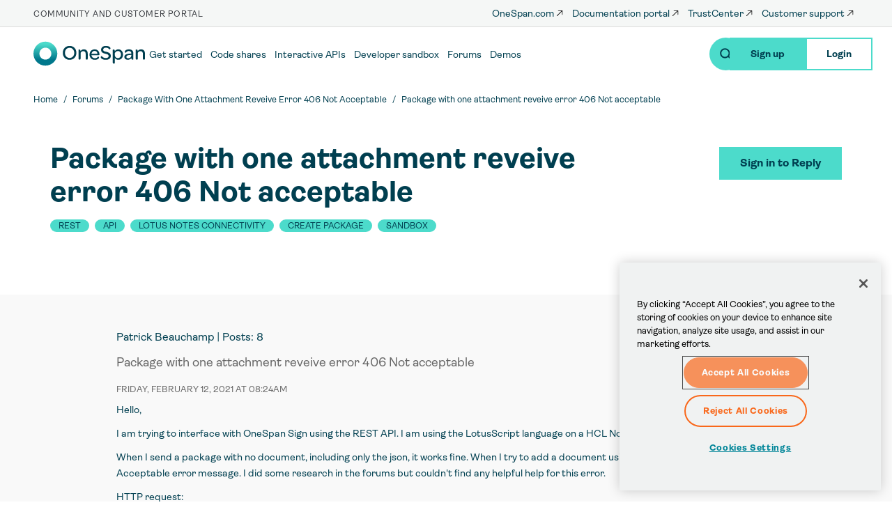

--- FILE ---
content_type: image/svg+xml
request_url: https://community.onespan.com/themes/custom/onespan/images/icons/search-green.svg
body_size: 78
content:
<svg xmlns="http://www.w3.org/2000/svg" viewBox="0 0 57 56" width="16" height="16"><path style="fill:#003f50" d="M55.5 50.2L41.5 36.2c2.6-3.7 4.2-8.2 4.2-13.1 0-12.5-10.1-22.6-22.6-22.6C10.7 0.5 0.6 10.7 0.6 23.1c0 12.5 10.1 22.6 22.6 22.6 5.3 0 10.2-1.9 14.1-5l13.8 13.8c0.6 0.6 1.4 0.9 2.2 0.9 0.8 0 1.6-0.3 2.2-0.9C56.7 53.3 56.7 51.4 55.5 50.2zM23.2 39.5c-9 0-16.4-7.3-16.4-16.4S14.2 6.7 23.2 6.7s16.4 7.3 16.4 16.4S32.2 39.5 23.2 39.5z"></path></svg>
